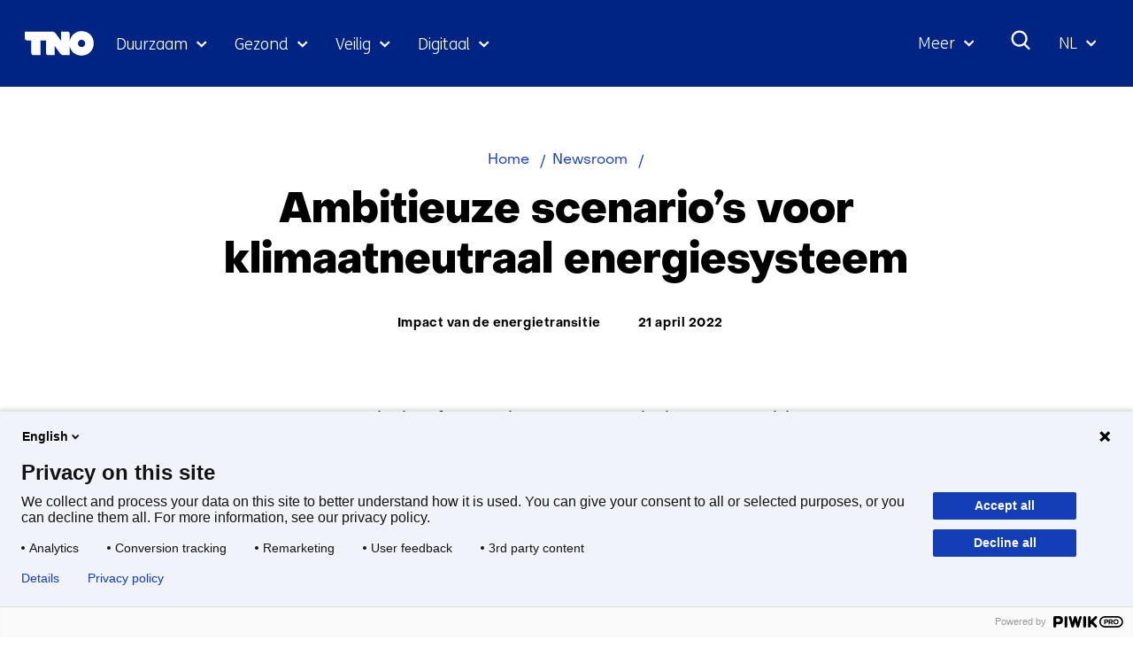

--- FILE ---
content_type: text/css
request_url: https://www.tno.nl/aspx/read.aspx?AppIdt=globalcss&ItmIdts=0,8680,4,3,1977,1861,1977,360,18014,1782,360,8680&VldIdts=0,5441,8680&VarIdt=1
body_size: 696
content:
#img_varvld_1_0,.img_varvld_1_0{width:256px;max-width:256px;height:256px;max-height:256px}.achtergrond_img_varvld_1_0{background-image:url(/publish/varianten/1/tno_logo.png)}#img_varvld_1_0.size_152px,.img_varvld_1_0.size_152px{width:152px;max-width:152px;height:152px;max-height:152px}.achtergrond_img_varvld_1_0.size_152px{background-image:url(/publish/varianten/1/152px/tno_logo.jpg)}#img_varvld_17_0,.img_varvld_17_0{width:1920px;max-width:1920px;height:1080px;max-height:1080px}.achtergrond_img_varvld_17_0{background-image:url(/publish/varianten/1/tno_innovation_for_life.jpg)}#img_varvld_17_0.size_1024px,.img_varvld_17_0.size_1024px{width:1024px;max-width:1024px;height:576px;max-height:576px}.achtergrond_img_varvld_17_0.size_1024px{background-image:url(/publish/varianten/1/1024px/tno_innovation_for_life.jpg)}#img_varvld_17_0.size_1484px,.img_varvld_17_0.size_1484px{width:1484px;max-width:1484px;height:834px;max-height:834px}.achtergrond_img_varvld_17_0.size_1484px{background-image:url(/publish/varianten/1/1484px/tno_innovation_for_life.jpg)}#img_varvld_17_0.size_344px,.img_varvld_17_0.size_344px{width:344px;max-width:344px;height:193px;max-height:193px}.achtergrond_img_varvld_17_0.size_344px{background-image:url(/publish/varianten/1/344px/tno_innovation_for_life.jpg)}#img_varvld_17_0.size_600px,.img_varvld_17_0.size_600px{width:600px;max-width:600px;height:337px;max-height:337px}.achtergrond_img_varvld_17_0.size_600px{background-image:url(/publish/varianten/1/600px/tno_innovation_for_life.jpg)}#img_varvld_17_0.size_800px,.img_varvld_17_0.size_800px{width:800px;max-width:800px;height:450px;max-height:450px}.achtergrond_img_varvld_17_0.size_800px{background-image:url(/publish/varianten/1/800px/tno_innovation_for_life.jpg)}#img_pagvld_63_0,.img_pagvld_63_0{width:232px;max-width:232px;height:40px;max-height:40px}.achtergrond_img_pagvld_63_0{background-image:url(/publish/pages/2/tno-ifl.svg)}#img_pagvld_64_0,.img_pagvld_64_0{width:117px;max-width:117px;height:40px;max-height:40px}.achtergrond_img_pagvld_64_0{background-image:url(/publish/pages/2/tno.svg)}#img_pagvld_65_0,.img_pagvld_65_0{width:232px;max-width:232px;height:40px;max-height:40px}.achtergrond_img_pagvld_65_0{background-image:url(/publish/pages/3/tno-innovation-for-life.svg)}#img_pagvld_395870_0,.img_pagvld_395870_0{width:1920px;max-width:1920px;height:1080px;max-height:1080px}.achtergrond_img_pagvld_395870_0{background-image:url(/publish/pages/13577/251209-tno_commercial_25sec_4k_3840x2160_still_2_1_.jpg)}#img_pagvld_395870_0.size_1024px,.img_pagvld_395870_0.size_1024px{width:1024px;max-width:1024px;height:576px;max-height:576px}.achtergrond_img_pagvld_395870_0.size_1024px{background-image:url(/publish/pages/13577/1024px/251209-tno_commercial_25sec_4k_3840x2160_still_2_1_.jpg)}#img_pagvld_395870_0.size_1484px,.img_pagvld_395870_0.size_1484px{width:1484px;max-width:1484px;height:835px;max-height:835px}.achtergrond_img_pagvld_395870_0.size_1484px{background-image:url(/publish/pages/13577/1484px/251209-tno_commercial_25sec_4k_3840x2160_still_2_1_.jpg)}#img_pagvld_395870_0.size_344px,.img_pagvld_395870_0.size_344px{width:344px;max-width:344px;height:194px;max-height:194px}.achtergrond_img_pagvld_395870_0.size_344px{background-image:url(/publish/pages/13577/344px/251209-tno_commercial_25sec_4k_3840x2160_still_2_1_.jpg)}#img_pagvld_395870_0.size_600px,.img_pagvld_395870_0.size_600px{width:600px;max-width:600px;height:338px;max-height:338px}.achtergrond_img_pagvld_395870_0.size_600px{background-image:url(/publish/pages/13577/600px/251209-tno_commercial_25sec_4k_3840x2160_still_2_1_.jpg)}#img_pagvld_395870_0.size_800px,.img_pagvld_395870_0.size_800px{width:800px;max-width:800px;height:450px;max-height:450px}.achtergrond_img_pagvld_395870_0.size_800px{background-image:url(/publish/pages/13577/800px/251209-tno_commercial_25sec_4k_3840x2160_still_2_1_.jpg)}#img_pagvld_395906_0,.img_pagvld_395906_0{width:1080px;max-width:1080px;height:1080px;max-height:1080px}.achtergrond_img_pagvld_395906_0{background-image:url(/publish/pages/13577/square_251209-tno_commercial_25sec_4k_3840x2160_still_2_1_.jpg)}#img_pagvld_395906_0.size_344px,.img_pagvld_395906_0.size_344px{width:344px;max-width:344px;height:344px;max-height:344px}.achtergrond_img_pagvld_395906_0.size_344px{background-image:url(/publish/pages/13577/344px/square_251209-tno_commercial_25sec_4k_3840x2160_still_2_1_.jpg)}#img_pagvld_395906_0.size_800px,.img_pagvld_395906_0.size_800px{width:800px;max-width:800px;height:800px;max-height:800px}.achtergrond_img_pagvld_395906_0.size_800px{background-image:url(/publish/pages/13577/800px/square_251209-tno_commercial_25sec_4k_3840x2160_still_2_1_.jpg)}#img_pagvld_395906_0.size_600px,.img_pagvld_395906_0.size_600px{width:600px;max-width:600px;height:600px;max-height:600px}.achtergrond_img_pagvld_395906_0.size_600px{background-image:url(/publish/pages/13577/600px/square_251209-tno_commercial_25sec_4k_3840x2160_still_2_1_.jpg)}#img_pagvld_343699_0,.img_pagvld_343699_0{width:789px;max-width:789px;height:442px;max-height:442px}.achtergrond_img_pagvld_343699_0{background-image:url(/publish/pages/1634/471.jpg)}#img_pagvld_343699_0.size_344px,.img_pagvld_343699_0.size_344px{width:344px;max-width:344px;height:193px;max-height:193px}.achtergrond_img_pagvld_343699_0.size_344px{background-image:url(/publish/pages/1634/344px/471.jpg)}#img_pagvld_343699_0.size_550px,.img_pagvld_343699_0.size_550px{width:550px;max-width:550px;height:308px;max-height:308px}.achtergrond_img_pagvld_343699_0.size_550px{background-image:url(/publish/pages/1634/550px/471.jpg)}#img_pagvld_20287_0,.img_pagvld_20287_0{width:500px;max-width:500px;height:500px;max-height:500px}.achtergrond_img_pagvld_20287_0{background-image:url(/publish/pages/1732/tno_edv2175.jpg)}#img_pagvld_20287_0.size_252px,.img_pagvld_20287_0.size_252px{width:252px;max-width:252px;height:252px;max-height:252px}.achtergrond_img_pagvld_20287_0.size_252px{background-image:url(/publish/pages/1732/252px/tno_edv2175.jpg)}

--- FILE ---
content_type: image/svg+xml
request_url: https://www.tno.nl/views/tno/images/svg/breadcrumb/breadcrumb-divider-blue.svg
body_size: -458
content:
<svg width="7" height="16" viewBox="0 0 7 16" fill="none" xmlns="http://www.w3.org/2000/svg">
<path d="M0.208 15.68H1.52L6.336 0.719999H5.024L0.208 15.68Z" fill="#123EB7"/>
</svg>


--- FILE ---
content_type: image/svg+xml
request_url: https://www.tno.nl/views/tno/images/svg/icons/arrow-right-white.svg
body_size: -388
content:
<svg width="18" height="18" viewBox="0 0 18 18" fill="none" xmlns="http://www.w3.org/2000/svg">
<path fill-rule="evenodd" clip-rule="evenodd" d="M9.34512 18.001L6.85597 15.5977L11.5471 10.7178H-0.000976563L0.000194152 7.26829H11.5567L6.8446 2.33955L9.3585 -0.000976562L17.999 8.99303L9.34512 18.001Z" fill="white"/>
</svg>


--- FILE ---
content_type: image/svg+xml
request_url: https://www.tno.nl/views/tno/images/svg/icons/search-white.svg
body_size: -279
content:
<svg width="35" height="35" viewBox="0 0 35 35" fill="none" xmlns="http://www.w3.org/2000/svg">
<rect x="-0.707524" width="2" height="10.6088" transform="matrix(-0.707524 0.70669 -0.707524 -0.70669 28.8563 29.1094)" fill="white" stroke="white"/>
<circle cx="14.5" cy="14.5" r="9.75" fill="white" stroke="white" stroke-width="3.5"/>
<circle cx="14.5" cy="14.5" r="8.5" fill="#002484"/>
</svg>
